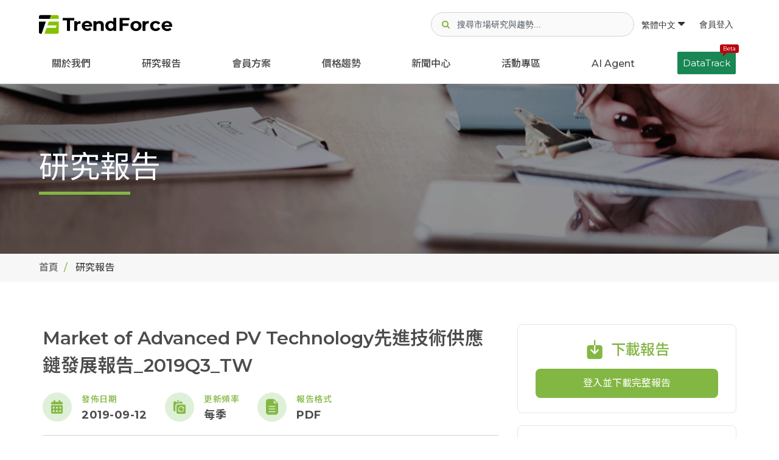

--- FILE ---
content_type: text/html; charset=utf-8
request_url: https://www.google.com/recaptcha/api2/anchor?ar=1&k=6LeXsBYmAAAAACtiRX4fJHLQYceYn-RyZWrUcURv&co=aHR0cHM6Ly93d3cudHJlbmRmb3JjZS5jb20udHc6NDQz&hl=en&v=PoyoqOPhxBO7pBk68S4YbpHZ&size=invisible&anchor-ms=20000&execute-ms=30000&cb=nxvxf7z2euau
body_size: 48901
content:
<!DOCTYPE HTML><html dir="ltr" lang="en"><head><meta http-equiv="Content-Type" content="text/html; charset=UTF-8">
<meta http-equiv="X-UA-Compatible" content="IE=edge">
<title>reCAPTCHA</title>
<style type="text/css">
/* cyrillic-ext */
@font-face {
  font-family: 'Roboto';
  font-style: normal;
  font-weight: 400;
  font-stretch: 100%;
  src: url(//fonts.gstatic.com/s/roboto/v48/KFO7CnqEu92Fr1ME7kSn66aGLdTylUAMa3GUBHMdazTgWw.woff2) format('woff2');
  unicode-range: U+0460-052F, U+1C80-1C8A, U+20B4, U+2DE0-2DFF, U+A640-A69F, U+FE2E-FE2F;
}
/* cyrillic */
@font-face {
  font-family: 'Roboto';
  font-style: normal;
  font-weight: 400;
  font-stretch: 100%;
  src: url(//fonts.gstatic.com/s/roboto/v48/KFO7CnqEu92Fr1ME7kSn66aGLdTylUAMa3iUBHMdazTgWw.woff2) format('woff2');
  unicode-range: U+0301, U+0400-045F, U+0490-0491, U+04B0-04B1, U+2116;
}
/* greek-ext */
@font-face {
  font-family: 'Roboto';
  font-style: normal;
  font-weight: 400;
  font-stretch: 100%;
  src: url(//fonts.gstatic.com/s/roboto/v48/KFO7CnqEu92Fr1ME7kSn66aGLdTylUAMa3CUBHMdazTgWw.woff2) format('woff2');
  unicode-range: U+1F00-1FFF;
}
/* greek */
@font-face {
  font-family: 'Roboto';
  font-style: normal;
  font-weight: 400;
  font-stretch: 100%;
  src: url(//fonts.gstatic.com/s/roboto/v48/KFO7CnqEu92Fr1ME7kSn66aGLdTylUAMa3-UBHMdazTgWw.woff2) format('woff2');
  unicode-range: U+0370-0377, U+037A-037F, U+0384-038A, U+038C, U+038E-03A1, U+03A3-03FF;
}
/* math */
@font-face {
  font-family: 'Roboto';
  font-style: normal;
  font-weight: 400;
  font-stretch: 100%;
  src: url(//fonts.gstatic.com/s/roboto/v48/KFO7CnqEu92Fr1ME7kSn66aGLdTylUAMawCUBHMdazTgWw.woff2) format('woff2');
  unicode-range: U+0302-0303, U+0305, U+0307-0308, U+0310, U+0312, U+0315, U+031A, U+0326-0327, U+032C, U+032F-0330, U+0332-0333, U+0338, U+033A, U+0346, U+034D, U+0391-03A1, U+03A3-03A9, U+03B1-03C9, U+03D1, U+03D5-03D6, U+03F0-03F1, U+03F4-03F5, U+2016-2017, U+2034-2038, U+203C, U+2040, U+2043, U+2047, U+2050, U+2057, U+205F, U+2070-2071, U+2074-208E, U+2090-209C, U+20D0-20DC, U+20E1, U+20E5-20EF, U+2100-2112, U+2114-2115, U+2117-2121, U+2123-214F, U+2190, U+2192, U+2194-21AE, U+21B0-21E5, U+21F1-21F2, U+21F4-2211, U+2213-2214, U+2216-22FF, U+2308-230B, U+2310, U+2319, U+231C-2321, U+2336-237A, U+237C, U+2395, U+239B-23B7, U+23D0, U+23DC-23E1, U+2474-2475, U+25AF, U+25B3, U+25B7, U+25BD, U+25C1, U+25CA, U+25CC, U+25FB, U+266D-266F, U+27C0-27FF, U+2900-2AFF, U+2B0E-2B11, U+2B30-2B4C, U+2BFE, U+3030, U+FF5B, U+FF5D, U+1D400-1D7FF, U+1EE00-1EEFF;
}
/* symbols */
@font-face {
  font-family: 'Roboto';
  font-style: normal;
  font-weight: 400;
  font-stretch: 100%;
  src: url(//fonts.gstatic.com/s/roboto/v48/KFO7CnqEu92Fr1ME7kSn66aGLdTylUAMaxKUBHMdazTgWw.woff2) format('woff2');
  unicode-range: U+0001-000C, U+000E-001F, U+007F-009F, U+20DD-20E0, U+20E2-20E4, U+2150-218F, U+2190, U+2192, U+2194-2199, U+21AF, U+21E6-21F0, U+21F3, U+2218-2219, U+2299, U+22C4-22C6, U+2300-243F, U+2440-244A, U+2460-24FF, U+25A0-27BF, U+2800-28FF, U+2921-2922, U+2981, U+29BF, U+29EB, U+2B00-2BFF, U+4DC0-4DFF, U+FFF9-FFFB, U+10140-1018E, U+10190-1019C, U+101A0, U+101D0-101FD, U+102E0-102FB, U+10E60-10E7E, U+1D2C0-1D2D3, U+1D2E0-1D37F, U+1F000-1F0FF, U+1F100-1F1AD, U+1F1E6-1F1FF, U+1F30D-1F30F, U+1F315, U+1F31C, U+1F31E, U+1F320-1F32C, U+1F336, U+1F378, U+1F37D, U+1F382, U+1F393-1F39F, U+1F3A7-1F3A8, U+1F3AC-1F3AF, U+1F3C2, U+1F3C4-1F3C6, U+1F3CA-1F3CE, U+1F3D4-1F3E0, U+1F3ED, U+1F3F1-1F3F3, U+1F3F5-1F3F7, U+1F408, U+1F415, U+1F41F, U+1F426, U+1F43F, U+1F441-1F442, U+1F444, U+1F446-1F449, U+1F44C-1F44E, U+1F453, U+1F46A, U+1F47D, U+1F4A3, U+1F4B0, U+1F4B3, U+1F4B9, U+1F4BB, U+1F4BF, U+1F4C8-1F4CB, U+1F4D6, U+1F4DA, U+1F4DF, U+1F4E3-1F4E6, U+1F4EA-1F4ED, U+1F4F7, U+1F4F9-1F4FB, U+1F4FD-1F4FE, U+1F503, U+1F507-1F50B, U+1F50D, U+1F512-1F513, U+1F53E-1F54A, U+1F54F-1F5FA, U+1F610, U+1F650-1F67F, U+1F687, U+1F68D, U+1F691, U+1F694, U+1F698, U+1F6AD, U+1F6B2, U+1F6B9-1F6BA, U+1F6BC, U+1F6C6-1F6CF, U+1F6D3-1F6D7, U+1F6E0-1F6EA, U+1F6F0-1F6F3, U+1F6F7-1F6FC, U+1F700-1F7FF, U+1F800-1F80B, U+1F810-1F847, U+1F850-1F859, U+1F860-1F887, U+1F890-1F8AD, U+1F8B0-1F8BB, U+1F8C0-1F8C1, U+1F900-1F90B, U+1F93B, U+1F946, U+1F984, U+1F996, U+1F9E9, U+1FA00-1FA6F, U+1FA70-1FA7C, U+1FA80-1FA89, U+1FA8F-1FAC6, U+1FACE-1FADC, U+1FADF-1FAE9, U+1FAF0-1FAF8, U+1FB00-1FBFF;
}
/* vietnamese */
@font-face {
  font-family: 'Roboto';
  font-style: normal;
  font-weight: 400;
  font-stretch: 100%;
  src: url(//fonts.gstatic.com/s/roboto/v48/KFO7CnqEu92Fr1ME7kSn66aGLdTylUAMa3OUBHMdazTgWw.woff2) format('woff2');
  unicode-range: U+0102-0103, U+0110-0111, U+0128-0129, U+0168-0169, U+01A0-01A1, U+01AF-01B0, U+0300-0301, U+0303-0304, U+0308-0309, U+0323, U+0329, U+1EA0-1EF9, U+20AB;
}
/* latin-ext */
@font-face {
  font-family: 'Roboto';
  font-style: normal;
  font-weight: 400;
  font-stretch: 100%;
  src: url(//fonts.gstatic.com/s/roboto/v48/KFO7CnqEu92Fr1ME7kSn66aGLdTylUAMa3KUBHMdazTgWw.woff2) format('woff2');
  unicode-range: U+0100-02BA, U+02BD-02C5, U+02C7-02CC, U+02CE-02D7, U+02DD-02FF, U+0304, U+0308, U+0329, U+1D00-1DBF, U+1E00-1E9F, U+1EF2-1EFF, U+2020, U+20A0-20AB, U+20AD-20C0, U+2113, U+2C60-2C7F, U+A720-A7FF;
}
/* latin */
@font-face {
  font-family: 'Roboto';
  font-style: normal;
  font-weight: 400;
  font-stretch: 100%;
  src: url(//fonts.gstatic.com/s/roboto/v48/KFO7CnqEu92Fr1ME7kSn66aGLdTylUAMa3yUBHMdazQ.woff2) format('woff2');
  unicode-range: U+0000-00FF, U+0131, U+0152-0153, U+02BB-02BC, U+02C6, U+02DA, U+02DC, U+0304, U+0308, U+0329, U+2000-206F, U+20AC, U+2122, U+2191, U+2193, U+2212, U+2215, U+FEFF, U+FFFD;
}
/* cyrillic-ext */
@font-face {
  font-family: 'Roboto';
  font-style: normal;
  font-weight: 500;
  font-stretch: 100%;
  src: url(//fonts.gstatic.com/s/roboto/v48/KFO7CnqEu92Fr1ME7kSn66aGLdTylUAMa3GUBHMdazTgWw.woff2) format('woff2');
  unicode-range: U+0460-052F, U+1C80-1C8A, U+20B4, U+2DE0-2DFF, U+A640-A69F, U+FE2E-FE2F;
}
/* cyrillic */
@font-face {
  font-family: 'Roboto';
  font-style: normal;
  font-weight: 500;
  font-stretch: 100%;
  src: url(//fonts.gstatic.com/s/roboto/v48/KFO7CnqEu92Fr1ME7kSn66aGLdTylUAMa3iUBHMdazTgWw.woff2) format('woff2');
  unicode-range: U+0301, U+0400-045F, U+0490-0491, U+04B0-04B1, U+2116;
}
/* greek-ext */
@font-face {
  font-family: 'Roboto';
  font-style: normal;
  font-weight: 500;
  font-stretch: 100%;
  src: url(//fonts.gstatic.com/s/roboto/v48/KFO7CnqEu92Fr1ME7kSn66aGLdTylUAMa3CUBHMdazTgWw.woff2) format('woff2');
  unicode-range: U+1F00-1FFF;
}
/* greek */
@font-face {
  font-family: 'Roboto';
  font-style: normal;
  font-weight: 500;
  font-stretch: 100%;
  src: url(//fonts.gstatic.com/s/roboto/v48/KFO7CnqEu92Fr1ME7kSn66aGLdTylUAMa3-UBHMdazTgWw.woff2) format('woff2');
  unicode-range: U+0370-0377, U+037A-037F, U+0384-038A, U+038C, U+038E-03A1, U+03A3-03FF;
}
/* math */
@font-face {
  font-family: 'Roboto';
  font-style: normal;
  font-weight: 500;
  font-stretch: 100%;
  src: url(//fonts.gstatic.com/s/roboto/v48/KFO7CnqEu92Fr1ME7kSn66aGLdTylUAMawCUBHMdazTgWw.woff2) format('woff2');
  unicode-range: U+0302-0303, U+0305, U+0307-0308, U+0310, U+0312, U+0315, U+031A, U+0326-0327, U+032C, U+032F-0330, U+0332-0333, U+0338, U+033A, U+0346, U+034D, U+0391-03A1, U+03A3-03A9, U+03B1-03C9, U+03D1, U+03D5-03D6, U+03F0-03F1, U+03F4-03F5, U+2016-2017, U+2034-2038, U+203C, U+2040, U+2043, U+2047, U+2050, U+2057, U+205F, U+2070-2071, U+2074-208E, U+2090-209C, U+20D0-20DC, U+20E1, U+20E5-20EF, U+2100-2112, U+2114-2115, U+2117-2121, U+2123-214F, U+2190, U+2192, U+2194-21AE, U+21B0-21E5, U+21F1-21F2, U+21F4-2211, U+2213-2214, U+2216-22FF, U+2308-230B, U+2310, U+2319, U+231C-2321, U+2336-237A, U+237C, U+2395, U+239B-23B7, U+23D0, U+23DC-23E1, U+2474-2475, U+25AF, U+25B3, U+25B7, U+25BD, U+25C1, U+25CA, U+25CC, U+25FB, U+266D-266F, U+27C0-27FF, U+2900-2AFF, U+2B0E-2B11, U+2B30-2B4C, U+2BFE, U+3030, U+FF5B, U+FF5D, U+1D400-1D7FF, U+1EE00-1EEFF;
}
/* symbols */
@font-face {
  font-family: 'Roboto';
  font-style: normal;
  font-weight: 500;
  font-stretch: 100%;
  src: url(//fonts.gstatic.com/s/roboto/v48/KFO7CnqEu92Fr1ME7kSn66aGLdTylUAMaxKUBHMdazTgWw.woff2) format('woff2');
  unicode-range: U+0001-000C, U+000E-001F, U+007F-009F, U+20DD-20E0, U+20E2-20E4, U+2150-218F, U+2190, U+2192, U+2194-2199, U+21AF, U+21E6-21F0, U+21F3, U+2218-2219, U+2299, U+22C4-22C6, U+2300-243F, U+2440-244A, U+2460-24FF, U+25A0-27BF, U+2800-28FF, U+2921-2922, U+2981, U+29BF, U+29EB, U+2B00-2BFF, U+4DC0-4DFF, U+FFF9-FFFB, U+10140-1018E, U+10190-1019C, U+101A0, U+101D0-101FD, U+102E0-102FB, U+10E60-10E7E, U+1D2C0-1D2D3, U+1D2E0-1D37F, U+1F000-1F0FF, U+1F100-1F1AD, U+1F1E6-1F1FF, U+1F30D-1F30F, U+1F315, U+1F31C, U+1F31E, U+1F320-1F32C, U+1F336, U+1F378, U+1F37D, U+1F382, U+1F393-1F39F, U+1F3A7-1F3A8, U+1F3AC-1F3AF, U+1F3C2, U+1F3C4-1F3C6, U+1F3CA-1F3CE, U+1F3D4-1F3E0, U+1F3ED, U+1F3F1-1F3F3, U+1F3F5-1F3F7, U+1F408, U+1F415, U+1F41F, U+1F426, U+1F43F, U+1F441-1F442, U+1F444, U+1F446-1F449, U+1F44C-1F44E, U+1F453, U+1F46A, U+1F47D, U+1F4A3, U+1F4B0, U+1F4B3, U+1F4B9, U+1F4BB, U+1F4BF, U+1F4C8-1F4CB, U+1F4D6, U+1F4DA, U+1F4DF, U+1F4E3-1F4E6, U+1F4EA-1F4ED, U+1F4F7, U+1F4F9-1F4FB, U+1F4FD-1F4FE, U+1F503, U+1F507-1F50B, U+1F50D, U+1F512-1F513, U+1F53E-1F54A, U+1F54F-1F5FA, U+1F610, U+1F650-1F67F, U+1F687, U+1F68D, U+1F691, U+1F694, U+1F698, U+1F6AD, U+1F6B2, U+1F6B9-1F6BA, U+1F6BC, U+1F6C6-1F6CF, U+1F6D3-1F6D7, U+1F6E0-1F6EA, U+1F6F0-1F6F3, U+1F6F7-1F6FC, U+1F700-1F7FF, U+1F800-1F80B, U+1F810-1F847, U+1F850-1F859, U+1F860-1F887, U+1F890-1F8AD, U+1F8B0-1F8BB, U+1F8C0-1F8C1, U+1F900-1F90B, U+1F93B, U+1F946, U+1F984, U+1F996, U+1F9E9, U+1FA00-1FA6F, U+1FA70-1FA7C, U+1FA80-1FA89, U+1FA8F-1FAC6, U+1FACE-1FADC, U+1FADF-1FAE9, U+1FAF0-1FAF8, U+1FB00-1FBFF;
}
/* vietnamese */
@font-face {
  font-family: 'Roboto';
  font-style: normal;
  font-weight: 500;
  font-stretch: 100%;
  src: url(//fonts.gstatic.com/s/roboto/v48/KFO7CnqEu92Fr1ME7kSn66aGLdTylUAMa3OUBHMdazTgWw.woff2) format('woff2');
  unicode-range: U+0102-0103, U+0110-0111, U+0128-0129, U+0168-0169, U+01A0-01A1, U+01AF-01B0, U+0300-0301, U+0303-0304, U+0308-0309, U+0323, U+0329, U+1EA0-1EF9, U+20AB;
}
/* latin-ext */
@font-face {
  font-family: 'Roboto';
  font-style: normal;
  font-weight: 500;
  font-stretch: 100%;
  src: url(//fonts.gstatic.com/s/roboto/v48/KFO7CnqEu92Fr1ME7kSn66aGLdTylUAMa3KUBHMdazTgWw.woff2) format('woff2');
  unicode-range: U+0100-02BA, U+02BD-02C5, U+02C7-02CC, U+02CE-02D7, U+02DD-02FF, U+0304, U+0308, U+0329, U+1D00-1DBF, U+1E00-1E9F, U+1EF2-1EFF, U+2020, U+20A0-20AB, U+20AD-20C0, U+2113, U+2C60-2C7F, U+A720-A7FF;
}
/* latin */
@font-face {
  font-family: 'Roboto';
  font-style: normal;
  font-weight: 500;
  font-stretch: 100%;
  src: url(//fonts.gstatic.com/s/roboto/v48/KFO7CnqEu92Fr1ME7kSn66aGLdTylUAMa3yUBHMdazQ.woff2) format('woff2');
  unicode-range: U+0000-00FF, U+0131, U+0152-0153, U+02BB-02BC, U+02C6, U+02DA, U+02DC, U+0304, U+0308, U+0329, U+2000-206F, U+20AC, U+2122, U+2191, U+2193, U+2212, U+2215, U+FEFF, U+FFFD;
}
/* cyrillic-ext */
@font-face {
  font-family: 'Roboto';
  font-style: normal;
  font-weight: 900;
  font-stretch: 100%;
  src: url(//fonts.gstatic.com/s/roboto/v48/KFO7CnqEu92Fr1ME7kSn66aGLdTylUAMa3GUBHMdazTgWw.woff2) format('woff2');
  unicode-range: U+0460-052F, U+1C80-1C8A, U+20B4, U+2DE0-2DFF, U+A640-A69F, U+FE2E-FE2F;
}
/* cyrillic */
@font-face {
  font-family: 'Roboto';
  font-style: normal;
  font-weight: 900;
  font-stretch: 100%;
  src: url(//fonts.gstatic.com/s/roboto/v48/KFO7CnqEu92Fr1ME7kSn66aGLdTylUAMa3iUBHMdazTgWw.woff2) format('woff2');
  unicode-range: U+0301, U+0400-045F, U+0490-0491, U+04B0-04B1, U+2116;
}
/* greek-ext */
@font-face {
  font-family: 'Roboto';
  font-style: normal;
  font-weight: 900;
  font-stretch: 100%;
  src: url(//fonts.gstatic.com/s/roboto/v48/KFO7CnqEu92Fr1ME7kSn66aGLdTylUAMa3CUBHMdazTgWw.woff2) format('woff2');
  unicode-range: U+1F00-1FFF;
}
/* greek */
@font-face {
  font-family: 'Roboto';
  font-style: normal;
  font-weight: 900;
  font-stretch: 100%;
  src: url(//fonts.gstatic.com/s/roboto/v48/KFO7CnqEu92Fr1ME7kSn66aGLdTylUAMa3-UBHMdazTgWw.woff2) format('woff2');
  unicode-range: U+0370-0377, U+037A-037F, U+0384-038A, U+038C, U+038E-03A1, U+03A3-03FF;
}
/* math */
@font-face {
  font-family: 'Roboto';
  font-style: normal;
  font-weight: 900;
  font-stretch: 100%;
  src: url(//fonts.gstatic.com/s/roboto/v48/KFO7CnqEu92Fr1ME7kSn66aGLdTylUAMawCUBHMdazTgWw.woff2) format('woff2');
  unicode-range: U+0302-0303, U+0305, U+0307-0308, U+0310, U+0312, U+0315, U+031A, U+0326-0327, U+032C, U+032F-0330, U+0332-0333, U+0338, U+033A, U+0346, U+034D, U+0391-03A1, U+03A3-03A9, U+03B1-03C9, U+03D1, U+03D5-03D6, U+03F0-03F1, U+03F4-03F5, U+2016-2017, U+2034-2038, U+203C, U+2040, U+2043, U+2047, U+2050, U+2057, U+205F, U+2070-2071, U+2074-208E, U+2090-209C, U+20D0-20DC, U+20E1, U+20E5-20EF, U+2100-2112, U+2114-2115, U+2117-2121, U+2123-214F, U+2190, U+2192, U+2194-21AE, U+21B0-21E5, U+21F1-21F2, U+21F4-2211, U+2213-2214, U+2216-22FF, U+2308-230B, U+2310, U+2319, U+231C-2321, U+2336-237A, U+237C, U+2395, U+239B-23B7, U+23D0, U+23DC-23E1, U+2474-2475, U+25AF, U+25B3, U+25B7, U+25BD, U+25C1, U+25CA, U+25CC, U+25FB, U+266D-266F, U+27C0-27FF, U+2900-2AFF, U+2B0E-2B11, U+2B30-2B4C, U+2BFE, U+3030, U+FF5B, U+FF5D, U+1D400-1D7FF, U+1EE00-1EEFF;
}
/* symbols */
@font-face {
  font-family: 'Roboto';
  font-style: normal;
  font-weight: 900;
  font-stretch: 100%;
  src: url(//fonts.gstatic.com/s/roboto/v48/KFO7CnqEu92Fr1ME7kSn66aGLdTylUAMaxKUBHMdazTgWw.woff2) format('woff2');
  unicode-range: U+0001-000C, U+000E-001F, U+007F-009F, U+20DD-20E0, U+20E2-20E4, U+2150-218F, U+2190, U+2192, U+2194-2199, U+21AF, U+21E6-21F0, U+21F3, U+2218-2219, U+2299, U+22C4-22C6, U+2300-243F, U+2440-244A, U+2460-24FF, U+25A0-27BF, U+2800-28FF, U+2921-2922, U+2981, U+29BF, U+29EB, U+2B00-2BFF, U+4DC0-4DFF, U+FFF9-FFFB, U+10140-1018E, U+10190-1019C, U+101A0, U+101D0-101FD, U+102E0-102FB, U+10E60-10E7E, U+1D2C0-1D2D3, U+1D2E0-1D37F, U+1F000-1F0FF, U+1F100-1F1AD, U+1F1E6-1F1FF, U+1F30D-1F30F, U+1F315, U+1F31C, U+1F31E, U+1F320-1F32C, U+1F336, U+1F378, U+1F37D, U+1F382, U+1F393-1F39F, U+1F3A7-1F3A8, U+1F3AC-1F3AF, U+1F3C2, U+1F3C4-1F3C6, U+1F3CA-1F3CE, U+1F3D4-1F3E0, U+1F3ED, U+1F3F1-1F3F3, U+1F3F5-1F3F7, U+1F408, U+1F415, U+1F41F, U+1F426, U+1F43F, U+1F441-1F442, U+1F444, U+1F446-1F449, U+1F44C-1F44E, U+1F453, U+1F46A, U+1F47D, U+1F4A3, U+1F4B0, U+1F4B3, U+1F4B9, U+1F4BB, U+1F4BF, U+1F4C8-1F4CB, U+1F4D6, U+1F4DA, U+1F4DF, U+1F4E3-1F4E6, U+1F4EA-1F4ED, U+1F4F7, U+1F4F9-1F4FB, U+1F4FD-1F4FE, U+1F503, U+1F507-1F50B, U+1F50D, U+1F512-1F513, U+1F53E-1F54A, U+1F54F-1F5FA, U+1F610, U+1F650-1F67F, U+1F687, U+1F68D, U+1F691, U+1F694, U+1F698, U+1F6AD, U+1F6B2, U+1F6B9-1F6BA, U+1F6BC, U+1F6C6-1F6CF, U+1F6D3-1F6D7, U+1F6E0-1F6EA, U+1F6F0-1F6F3, U+1F6F7-1F6FC, U+1F700-1F7FF, U+1F800-1F80B, U+1F810-1F847, U+1F850-1F859, U+1F860-1F887, U+1F890-1F8AD, U+1F8B0-1F8BB, U+1F8C0-1F8C1, U+1F900-1F90B, U+1F93B, U+1F946, U+1F984, U+1F996, U+1F9E9, U+1FA00-1FA6F, U+1FA70-1FA7C, U+1FA80-1FA89, U+1FA8F-1FAC6, U+1FACE-1FADC, U+1FADF-1FAE9, U+1FAF0-1FAF8, U+1FB00-1FBFF;
}
/* vietnamese */
@font-face {
  font-family: 'Roboto';
  font-style: normal;
  font-weight: 900;
  font-stretch: 100%;
  src: url(//fonts.gstatic.com/s/roboto/v48/KFO7CnqEu92Fr1ME7kSn66aGLdTylUAMa3OUBHMdazTgWw.woff2) format('woff2');
  unicode-range: U+0102-0103, U+0110-0111, U+0128-0129, U+0168-0169, U+01A0-01A1, U+01AF-01B0, U+0300-0301, U+0303-0304, U+0308-0309, U+0323, U+0329, U+1EA0-1EF9, U+20AB;
}
/* latin-ext */
@font-face {
  font-family: 'Roboto';
  font-style: normal;
  font-weight: 900;
  font-stretch: 100%;
  src: url(//fonts.gstatic.com/s/roboto/v48/KFO7CnqEu92Fr1ME7kSn66aGLdTylUAMa3KUBHMdazTgWw.woff2) format('woff2');
  unicode-range: U+0100-02BA, U+02BD-02C5, U+02C7-02CC, U+02CE-02D7, U+02DD-02FF, U+0304, U+0308, U+0329, U+1D00-1DBF, U+1E00-1E9F, U+1EF2-1EFF, U+2020, U+20A0-20AB, U+20AD-20C0, U+2113, U+2C60-2C7F, U+A720-A7FF;
}
/* latin */
@font-face {
  font-family: 'Roboto';
  font-style: normal;
  font-weight: 900;
  font-stretch: 100%;
  src: url(//fonts.gstatic.com/s/roboto/v48/KFO7CnqEu92Fr1ME7kSn66aGLdTylUAMa3yUBHMdazQ.woff2) format('woff2');
  unicode-range: U+0000-00FF, U+0131, U+0152-0153, U+02BB-02BC, U+02C6, U+02DA, U+02DC, U+0304, U+0308, U+0329, U+2000-206F, U+20AC, U+2122, U+2191, U+2193, U+2212, U+2215, U+FEFF, U+FFFD;
}

</style>
<link rel="stylesheet" type="text/css" href="https://www.gstatic.com/recaptcha/releases/PoyoqOPhxBO7pBk68S4YbpHZ/styles__ltr.css">
<script nonce="581FmwN5PWjD3ruGULoEzw" type="text/javascript">window['__recaptcha_api'] = 'https://www.google.com/recaptcha/api2/';</script>
<script type="text/javascript" src="https://www.gstatic.com/recaptcha/releases/PoyoqOPhxBO7pBk68S4YbpHZ/recaptcha__en.js" nonce="581FmwN5PWjD3ruGULoEzw">
      
    </script></head>
<body><div id="rc-anchor-alert" class="rc-anchor-alert"></div>
<input type="hidden" id="recaptcha-token" value="[base64]">
<script type="text/javascript" nonce="581FmwN5PWjD3ruGULoEzw">
      recaptcha.anchor.Main.init("[\x22ainput\x22,[\x22bgdata\x22,\x22\x22,\[base64]/[base64]/[base64]/[base64]/[base64]/[base64]/KGcoTywyNTMsTy5PKSxVRyhPLEMpKTpnKE8sMjUzLEMpLE8pKSxsKSksTykpfSxieT1mdW5jdGlvbihDLE8sdSxsKXtmb3IobD0odT1SKEMpLDApO08+MDtPLS0pbD1sPDw4fFooQyk7ZyhDLHUsbCl9LFVHPWZ1bmN0aW9uKEMsTyl7Qy5pLmxlbmd0aD4xMDQ/[base64]/[base64]/[base64]/[base64]/[base64]/[base64]/[base64]\\u003d\x22,\[base64]\\u003d\\u003d\x22,\x22w57Du8K2I8KFw5xcw4U/HcKtwqQ9wrPDtxRRDAZlwpY5w4fDtsKxwofCrWNGwrtpw4rDhnHDvsOJwqMOUsOBLTjClmE4SG/DrsOzIMKxw4FaTHbChT8uSMOLw7rCiMKbw7vCocKjwr3CoMO5EgzCssK1ScKiwqbCqghfAcO9w4TCg8KrwpzCrFvCh8OREjZeQcOsC8KqczBycMOeNB/Cg8KYJhQTw4ARYkVFwoHCmcOGw4vDhsOcTzxRwqIFwrk9w4TDkw0VwoAOwrXCjsOLSsKRw6jClFbCk8KBIRMzasKXw5/CvHoGaR7DmmHDvR1mwonDlMKUZAzDsjwKEsO6wofDolHDk8O4wrNdwq91KFogHkROw5rCjsKzwqxPOVjDvxHDrsOUw7LDnx3DjMOoLQXDn8KpNcKPccKpwqzCgCDCocKZw7/CmxjDi8O1w5fDqMOXw5JNw6snR8OZVCXCjcKxwoDCgVjCrsOZw6vDnB0CMMOQw7LDjQfCpkTClMK8AUnDuRTCrsOtXn3Cp3AuUcKjwqDDmwQNWBPCo8KCw7oIXmQiwprDmxLDtlx/MUt2w4HCkwcjTkR5LwTChU5Dw4zDm0LCgTzDu8KEwpjDjk4GwrJAZMOhw5DDs8KJwo3DhEstw6dAw5/DjMKMAWA/worDrsO6wonCsxzCgsOqCwpwwoJHUQE1w5fDnB8Uw5pGw5w3YMKlfVApwqhaDcOgw6oHD8KAwoDDtcO/[base64]/[base64]/w5h5AMO3VMOZQcKDwpNbDjRgdcKOfMO+wrXClFRiOHjDncODJBRJWcKxccO7JBdZGsKUwrpfw41iDkfCslEJwrrDsTROchJHw7fDmsKFwqkUBFjDtMOkwqcGehVZw4ciw5V/KcKBdyLCk8O9wpvCmyMLFsOCwo8cwpATQMKrP8OSwo1cDm4UHMKiwpDCuyrCnAIdwrdKw57ChMKzwq9LbXLCk1Raw40CwprDncKDOW0ZwovCtVUHCCUCw7HDkcKCMMOnw6DDj8Oswp/DlcKlwogDwpVdA19bV8Odwr3DiQwFw7fDnMK9VcKxw7zDqcKlwqDDjsKrwpjDh8KlwpnCvyDDiDLCu8K3wrlVUcOcwr0bFlbDnTQzOkLDmMKfecKaZsOiw5DDrGpnVsK/CFjCicKMYMORwodSwqlAwoZCOMKiwqh1UsOCTSlSw6Jlw43DiwnDs18cBFHCqk/Drxhcw64/wonCqncXw73Cm8O7wo4LMXLDmDbDs8OwJVPDhcOywroCEcKewpXChAcLw4Ukwo/DnMOgw7g4w6Rzc0nCnj4Lw4x+wq7DlsKEKW7CrVU3E2vCgMOrwr8Cw7fCrDbDhcOZw5nCrMKeOXwawoZ5w5Q9McOuZ8KAw4/[base64]/[base64]/Cg8OtwpvDnsO/w6oCR2hZcGLCiMKeHE1mwqMVw4QUwrHCtD3ChMOfDlPCoSjCg3vCrUJMQBDDuwh6XTc3wrsrw5YtQxXDjcOSw5TDi8OuPTF8w6JNEsKWw7YrwolQAsKow7DClDIRw6d1woLDlwRNw4pfwp3DoRTDkW3CjcO/w43CtsKuH8OswofDnVYkwp8Dwq9Mwrt2SsOKw7dfDWNSByvDnk/Cj8O3w4TChgLDvMKZMDrDlMKUw7rCsMOlw7fCksK+wqQQwqwawpJJSQN+w7QdwqEjw7zDkD7CqFBsLwdgwrLDrh9Lw6/DrsO5w5rDkxMcHsKdw7Miw4bCjsOVNsO7GgbCtTrCklPCmBQBw6duworDnztGTMOJecKJZcKzw5x5AW5xCRXDlMOVY29ywpjClnjDpTvClcOWHMOIwq0Fw5kawpMIwoPCgA3CoFpHeUNvGUHDg0vDpVvDjWRZF8O/woBJw4vDrl3Cs8KvwrPDjcKkQkvCssKjwpwnwrbCl8O5wrAMKMKQf8KrwrvCmcOxw4lrwpE0e8OpwqfCsMKBXsKXw45uFsKiwpsvXxLDr2/Dr8OVdMKqW8OMwpLDvCYrZMOxacOLwqtLw7R1w4EUw7gzBcOvR0bCunJKw4QaPHtRBFjCgcKTwpkVScOOw6DDuMOww5laRmVYNcOlwrN7w55CfzUHRXPCmsKHGW3DrcOqw5xZPhbDkcKpwo/CmXHDnyvDosKqb03DpCIGFEXCscKnwp/[base64]/wprDnhbCuUlOwopDVnTCisKyaMO3fMKiwo7DgsK2w53CmgvDhDpLw5jDisKNw7hGZsKqaEvCp8OiDl3DtSpgw41Xwr0wNg7Cv3Fiw4/CmMKPwok/w5ElwonCr2grZcOPwoQEwqdhwrUyVAzCkGDDniZZwr3CqMO1w6fCnFMnwrNIbSnDpRbDhcKKW8Ovwr/DsG/Cn8OUw4lwwro/wokyB0jClgg0OMOYw4YnVBPCpcKjw5Rywq5/EsKnKcKQExpRwrNJw4NTw4YrwohAw5MVwqnDqMOIOcO4QcO+wqJLSsKFd8Kbwq07wovChMOWw77DgWzDqsKvQVcHWMKYwrrDtMO0bsOawpLCgT8rwr0Iw4tHw5vDoEfCnsKVWMOmWcOjUcKHWsKYDcOkw7zDsVbDusODwp/Co1XCiRTCljXCiVbCpMO0w5UvScK/MsOAO8KRw4pSw5lvwqMNw4hnw5A7wpQXKSBZVMOCw75Nw4bCnVIpRzBew43CgGp+wrcdw6NNwp7Cv8KRwqnCmTJBwpcKLMKsYcKkQ8KyPcKpd2PDki4DKV1JwprCv8K0f8O6FlTDkcKifMKlw7cxwoTDsFLCq8K/[base64]/GsOEN8KOXMK0w6kpWxjCo8O3w7HCtXtbD2jCocOeVcO8wqdXFMK7w57DrsKWwrzCn8KQwrrCkzjCpsK+FcK6D8O+R8OZwplrSMOUwpxZw6tCw7tIClHCgMOIYMKEIRPDusKgw5PCt3MLwo4PLlUCwpLDlxLCocKZwpM+woR/GFXCl8Oyb8OSSC1uF8Oyw5/DlEfDvlHCrcKgR8K2w4FHw4TCpSoQw7IGwqbDnMK/YXkUw4ZSasKIJMOHGwhKw4jDgsOSfXFuw5rCmxMYw7pJS8KOwqoUw7Rrwr8qe8KQw5czwr8ddRA/bMOhwpw6wqjCmHcNc3fDih57wrTDnsOtw44UwoPCqBlPfcOpRMK/XlIOwoYAw5PDl8OEIMO1wpQ9w7UqU8Kzw5UraTRAY8KhFcOIwrPDssODMMKEH0/DtiwjLiMPe0Rcwp3ClMOQCcKhEMOyw6DDiTjDnnDClDNiwot1w6TDg2oCGTVfSMOmdgJ8w5rCoHbCncKPw714wr3CgcKbw4/CvsOWw5cOwp3CjH5Sw53Cp8O/w7DDo8OWw6fDqmUQwoQrwpfDr8OPw4rCih3CnsOhwqgZGBhAAHrDrixWJy/CqzvDlQQYbcKUwpfCoWrCh0QZDsK2w7oQFcKbGhTCqcKHwqRzDcOsJADDscO8wqbDhsOJwrHCkQzCpkAWUT8iw5TDqcO4NsKBcEJ3dcO7w6Zcw7nCqMOdwoDDm8K+wqHDqsKsElXCq0MBwpFgw4TDhMKKQl/[base64]/EyEsOjPDkMOTw7cUw5bDu1PDkVzChD7CmsOyXWM5GH4IGH4IR8K3w412cBcrTMK/d8OaO8Kdw44XWF4hTRljwr/Cp8OoWF8eJDDDqsKcw4g/[base64]/[base64]/Dl8Kiwogqw4J9NknDosKVw4HDr1bCtMK0ecO3FAFawoLCigVBRyQ5w5BRw5jChMKJwqXCp8K7w67DtUTCp8O2w6EGwp9Tw7VGHcKCw5fCj3rCqDfCjhVpA8KdF8O3Imozw5M0T8OGwo50wodrXsKjw6g6w4lZdsOgw48/IsO/CsOsw4gJwqocE8OVwplCQxJrb1Vbw44hCT/[base64]/DnTNtHnzCqcK/[base64]/DjAFcfsOmw6tXwrNQeCzCimzChcOHw5jCrMKLw6rDn0xtw5/[base64]/DsKfRk1mw6fCgsKrw5NiwoXDjlHCjcOkw4XCulTClw3DtVw2wqHCtkh1w6nCjhLDgEp6wqrDvm/DkcOeW3vCg8OBw7JoWMK2JWsqHMKQw7Vow5LDicKQw7DCjBAyfsO0w4vDoMKQwqN4wqIZWsK3QEDDrm7DjsKrwp7ChcKcwqZ2wqPCpF/DoDzDjMKCw5l/Y3duZXjCpXDCgl7CvMKpwpjDs8O2AcOudsOmwpkQCsKawo1Aw4BCwqJZwqROecO7w6bCpjnCnsKhQVcFOcK5wqjDvCF5w4FpV8KjIsOsYxzCuX5RLkPDqTxfw61HJsOrJcKcw4TDinDCnxjDucKldsOQwq3Cun3Dtm/CrkrDuQloJsOYwoPDkjMPwp0QwrjCnlZfBlUJNwInwqTDgCPDo8O3aBXCn8OmZB04wpIzwrJswqNwwrXDsHhLw6DDojHCnMO+AmfCjSc3w7LCgmsSKWLDvyImaMKXNVTCpCJ2w6rDn8O3wr0FYAXCtH83LMKDFsOxwo3ChjfCqEHDpsOlWsKWwpPCiMOkw6RfNg/DrMKHYcK+w6sBOcONw45hwpzCrsKoAcK8w5Mkw5o9XMO4dW/CrMOxwqpow5LCp8KXw7DDmcO7TFXDjsKQJh7Cl0jDrWbCk8Khw40AT8ODeT9JBCNGA1w1w47CvjM1w5rDunzDocO/woAcw7fClHEMB13Dp0EgP3TDrgoZw6wxBjXDoMOzwrbCiDJUwrc7w7/Dl8Ocw53CqWXDs8OpwqoYwqTChMOjZMKZMR0Tw6MyG8K8cMK4QDkeXcK7wp/DtAzDiFBYw7ROMMOBw4/[base64]/CpcKfcMOWw6tfZMKqw7hlOcODw71mGx/CvHnCiQ7ClsODVcOaw7LDswNkw689w4gvw5Vgw4hHw4dYwoEYwpfCqTXCpAPCsRnCrlRkwpVXA8KewrZzJhRoMwgIw6lNwqZCwq/CvG56PcOnV8OwesKAw6nDhFZECsOcwrvCvMKUw6bCvsKfw73Du3d0wo0fM1XCjMOOw7QaEMK4XjZOwo4hQ8OAwr3CsDovwp3Cq0PDtMO6w6tKMzPDlsOiwoIQHGrDnMKRJ8KXEsOjw5xXw7IfdEnDvcO6IMOtG8OFM3zDpW42w4DCrcO/H1zCi1nCjS5ew7bCmS0sN8OgOcO2wo7Cslkgwr3CmVjCr0jDumbDn3jClBrDp8KJwrclV8OMfFPCshzDpsO9U8OxS3nDsHrCgCbDuirCgsOJHw9Twrxww7fDqcKHw6vDsGLCuMOww47CoMO8XwvCmzfDvcODLMKlNcOmVsKvWMKvw6/DscO5w71CYUvCkxrCu8OPYsOUwqbClsO+MHYCb8Oqw59GU1JZw59bI03CtsObCcOMwoxPasO8wr87w5zCj8Kfw6XDhsKOwpzCm8KSF0rDvjp8wqPDhCLDqkjCmsKtWsO+w6R6fcO0w6F9LcKdw7R0IXVVw5AUwqbCl8KSwrbCqMOXYE80esO+w7/DoUrCk8KFXcKlwo3CsMOgw6PClmvDncKkwqxvG8O7PlI2OcK8DFjDrV4jWMOuGsK/w7RLGMOiwqHCqAIrLH8qw4knwr3DpcOVwp3Ch8O8USVqSMKUwroDwr7Ckh1HcsKHwrzCm8KkET1wDsOkwoN+wrDCnsK1AUXCqBPCjMKCwrQow6nDj8KabcKQPh7Dq8OqOWXCrMO2w63CkMKmwrIew7vCn8K1SsK1aMKsYWbCncOXesKowo8feBkdw4/[base64]/[base64]/RHTDp8ORw4/DgmjDtWxcwrNZE3kQYG43wqUXw5TCg0VoQMOkw4RVLMKZw4nCjsKow6fDuzoTwr8Ew4xTw4FgFmfDu3A9MsKPwo3DhxfDgxBgCk/CvcOSPMO7w6/DpF7ClXFKw6ITwqrCryvCsiHCg8OBHMOcwrIoBmbCisO0U8KlNcKQQ8O+A8OsN8KTw5vCqX9Yw5xQcmkYwpRdwrolN1cOAcKLIcOOw6nDnsK+DmfCrh5lVRLDqy7Cn3rCocKgYsK7W2XChgZfQcKLwo7Dm8K5w4IqcnlVwpUGPXTDmlhlwrVxw4tSwp7Ct0PDqsOZwo/[base64]/CssOpTljDpxTCk8KyUS9PcQZeecKBw6Iiwop7HRTDuGlyw6nCgyRJwo3Doj3DtsKJVwJbwqI+cnYew6x2ccKvK8KWw4lQIMOyHhzCnVh6GD/Dp8KXLcKUSQkISinDmcOpGX7Ct3LCs3PDk0wDwqDCvsONfsOZwo3DhsOBwrjDjUwzw5nCtw3Dky/[base64]/Ciy3DrsK7KHUAwqU/w6k5wqo0w4t5FMKBZcKhScOfwqFkw7YKwrbDtkN6wosxw5nCrSXCpBoOUQhgw44qEsK1wr/[base64]/CoFwqDMKYI8KTw4jCiMOqaR7DksK0T3rDn8KNFcOIDQA+OcOKwpbDncKCwrrCrFTDrMOKH8Krw47DssKqccKeQMKbw5pREk0Dw47Cm2/CvsOLWRfDmFTCs0Mww47DsxVlJMKDwo/CtVrDviB1w7FMwrXCgXDDpBrDoVnCscKJKsObwpJXdMOBZF7DgMKAwpjDq2o1YcO+wq7Dqi/CoFloZMKRfELCncKRUA7DsG/CmcK8TMK5wqZGDjjCujnCpWlGw4vDjWjDkcOuwrQWIDN0dyNHLwY0M8Oiw5MKfmrDgcOEw5XDjsKRw43DumDDvsKvwrfDrsOSw50yZFHDk3Idw63Dt8OpE8O+w5DCvT/[base64]/Chkh3w70pBFQIwqR1Zk3ChCbCmMOoRFtaLMOsNcOGwo8SwrvCucKIUGthw47CrFZxwqQTGcKGbwICNRB/QsOzw4PDtcO3w5nDicOaw5kCw4Z9RALDmMKOa0/DjRRqwpdeWcKfwp3CqsKDw57DrsOyw6siwowjw6TDh8KCL8K9wpjDsA9nQnPDhMOuw7d0w5sWwocewpfClCQWTDRHH0gSecKhBMOCV8O6wo3DtcK4NMOHw45EwqNBw58OLD3CmBoxayXCs0/Cq8KJw7rDhXUNBsKiwrvCuMKTXMOMw7jCp0p/w5/CtmsLw6RXJ8KfJ2/[base64]/ChwUjf2EMwpNUEDrDmFvCpHR+flpEOsKUSMO4wqzCvEhlKBXCu8KSw6DDphfDocOdw6TCpgZJwpd0J8KVEht4VMOqSMOgw4nCnwfCm2gHKjbCn8KyCTgEeQc/w5fDrMOsTcOsw54XwpxWBFskI8K8ecOzwrDDvsKAbsOWw7Uzw7PDsnPDlsKpw43DogdIw6JAw5jDu8OtNUclIsOofMKLSsOZwqxYw7AOJSPDklkDVcKnwqMIwoHDjwnCvQjDkTzCkMOJwoXCssOhZzkbWsOhw4vCt8OOw7/CpMK7LkPCnWnDpcKsJMKhwpsiwo/DhsKYw50Cw5BLJG8rw53Dj8OgCcOqwp5ewqLDuyTCkk7ClcK7w6fDmcKPJsKEwrQOwp7CjcOSwrZxwoHDiiDDjxbDjEhLwojColPDrzNkbcOwWcO3w74Ow6PCg8OqZsKEJGdtXMOjw6zDmMOLw7DDicOCw5vDnsKoZsKfDxPDk33DpcO+w6/[base64]/DqMKDA8KdP8O+WsKFwr/CrGHDlsO0w5Jvw4Q0wpzCvjzCqBw3F8Omw6rCv8KKwrsaQsOkwoHCt8OEag7Dvx3CqDvDmwxSbmPDpsKYwr9ZBj3DihF4bG0BwoN3wqjCthd3XsK6w4lSQcKRQBAWw7seSsKWw4YBwrcIIWRZEMOLwrFaZmrDgsK/B8KUw6kzHsOgwosIdmTDpnXCqjTDiSDDpm9Gw4wvSsOXwplkw7QqbWDCoMOVD8Kxw5XDkEbCjl9/w7/CtFPDvkvChsOew6jCqmkhfnPDlMOgwpt8w5FaP8KYF2jCucKbwqbDjAMVDFXDusO/w4hfOXDCiMOUwoxzw7fDgMOQU3ZZZcKmw59fwq3DiMK+CMKFw6LCmsKxw6FcQW90w4HCiijCmcKwwpTCjcKdbsOOwofCuBFkw77CrCUHwoXCtyk3wqsYw57DqEU8w6wgw4/CgsKecDvDqB3Dni/CkF44wqfDuRTDhUXDgxrCoMKjw4bDvl43S8KYwojDrlFgwpDDqiPDvy3DmcK+ScKvQVPDkcO9w4XDiD3DkB09wo9PwonDnMK1MMKtd8O7UsKYwplww7FtwoMbwo4ewpLDkXPDucKKwq7CrMKBw6DDg8O8w7VmOW/DjGppw5YuGsOZwr9rW8KmUR9bw6Q3woxlwrbDoUbDgw7DoWjDum0cBwFuPcK7fQ/ChMOdwo9UFcO4DsOkw6HClHjCu8OYRMOyw5oIwrk8BlYtw45Qw7cYHcKqbMOCdllFwoPDvcOQwqvCpcOKDcKqw6TDkMO/X8KaAlTCoDrDvxTCg1PDs8Oiw7vDi8O/w5bCtQBeJCIFWcKkw4rChCZVwrNiTiXDnWrDksOSwqzCphzDuEbCncKXw6TDgMKnw73DlykGTcO8VMKcRTfDsV7DkUrDsMOqfmnCvT1Bwo1Tw77CnsKhVXZdwqYew7jCm2LDpEbDuwnDg8O2XAbCiGQzOk4iw6lnw77ChcOCVit1w4IQUlB/RFAsHyHCv8KZwr/DrUjCs0pWOyxGwrPDjU7DsAfCmsKEB0DDkcKEbQTDvsKFNi8dOTV2JC5jI0PDgjNMwpJ3wpUKNMOcWsOCwpLDnzwRKsOwXjjCusK8wr3DhcOFw5PDgMKqw5vDqSPDm8KfGsKlw7ZUw6nCiUHDvH/Dgw0Lw5V0FcOiFXTDhcKMw5tKQcK9QkHCsFI4w5LDg8O7YMKxwqpVAsOXwppcccOAw60nDMKJJ8K4ayh1wpXDsSHDocOtGMKtwqzCkcKkwoVrw4vCrkjCnsOiw6DDiVnDgMKEwoZFw7/DuDt3w6J8AFnCucK2wo7CpAs8VsOlTMKPEhp2C0fDksOfw4zDncK1w7Z3wrzDh8OybAgpwq7ClWDCgMKMwpIMDcK8wqfDs8KaJybDksKYR1zChiYrwoXDuyMaw61lwrgVw5gJw6TDgMO3GcKfwq10QB4xUsO/w5FpwowQe2cdHxTDl1HCqHdHw7LDgThyRFYXw6lswojDnsOfLcKrw7PCtcKDBsO4LMOrwpEAw5LCmU1Bw5x6wrV0MsOyw4/CmcOFT3DCi8O1wqoOEcOCwr7Cr8K/B8OCwpdnZxzDoEYqw7nChD3DmcOaFcOFGzJSw43CvXoawoNjeMKuC2nCssO4wqAlwpXDs8OHCcObw50JFMKpB8Ouw6Uzw5BEw6vCgcO9wqI9w4TCssKYwonDrcKNAcKrw4QcUxVuE8K6DFvDv3rCnxTDgcK9XX4ZwqE5w5ciw6/ChwQRw7DDvsKEwos+PsONwpfDsBQNwql8bmnClX0nw7p3CwF6WSXDhwtWORRXw7Fhw5Nlw4fCu8Ozw4vDsEfDqhd9wrLCtloSCxfCo8OcKgA9w7knHgjCjMKkwoDDnG3DhcKGwr9/w77DrMO1E8KQw6E1w4zDrsOBG8KeJ8K6w6jDtzDCtcOMQcKJw5N1w68cbcOZw5wEwrEfw67DgC7DhWzDrlpzZMKlEMK9KcKMwqwRakMzCsKAQxHCsSNABMKAwrpgGy03wrTDjDPDtcKRHsOTwofDtm3DvMONw7fDiHkPw4bCh1HDqsO/wq1DTMKKB8KOw6/Csn9LCcKEwrwKDsOAwpsXwqhKHGVAwovCt8OpwpoXUMOgw5bCkTNiS8O3w5sVFsK3wpl3X8OiwpXCqFbCh8OWbsOSJxvDl2MQwrbCjGfDqSACw55+bB8xKgl+w4sVZjl3wrPDoTduYsOee8KCVjFrOEHDm8KSwokQwofDozlDwrnCghhmNsKWRsKmSE/CuHbDpMKGHMKAwr/[base64]/Dsz97fsK0PcKawoDChGo2CSYnFsO0V8K5A8KJwoVsw7HCtMKkBxnCtMKqwq1OwpQdw5TCi0MXw6gsegUyw7zCh0AnfEYFw7vDvlkZeE/DgMO7TBDDn8O6wpRLw4pIcMKmUBZvW8OiPnJ8w6l6wposw4XDi8OuwqwcNCZ7wrB/NMOqwpzCnGVCcRtVw4kKCHPCrcKiwoVZwokewozDvsKQw4g/wo9awqfDlMKCw5nCmnTDpMKBTC1DOHFXwot2wppgfcOnw4TDgAYgZx7ChcKDw7xLw682UsK/[base64]/w65bQzHCv8Opw7jDhX3DpsO0wrHDqzfCgMKRVMKgYGAUBlrDnT7Cl8KbecKrIsKZRm1OSDpMw78awqrCu8KHbMOxAcK9w7YgYiJxw5ZTLD7DqDpZdVHCozjCicKHwqrDqsO/[base64]/fsOzwoXCgsKnw7rChnnDvCvDpMKBw4nDpwhuQMKtfcO7b1FxZMOewqQhwoQaEXHDs8OsFR4LIcOlwqXCpTY8w5JjJmweGEDCqEfCv8KFw4bDpcOENgfDqsKMw6LDm8K4HCVea2XCscOJYnfCixYXwqp3w7BDMX/DvcOMw6oAGWFBDcKjw4JpV8Kzw4lnPHknIizDnWoHW8Ouw7Viwo/CryfCm8Odwp98U8KmeEtoI1YqwrbDjMOLVMKSwp/[base64]/w7vDoMKfwoPCisKgw69gw7BBNsOJVMK0w4Z9w6LCkSMKIWkGdsOyJRMrQcKvKX3CtwZfCwkkwo/Dh8ODw6XCscK5ccOZcsKefUhCw5Fdwo3CiVRiesK7UkPDqCzChcKwH0vCq8KsDMKVckVpKcOvL8O7OH/DlAU9wq8/wqoOWMOEw6fCm8Kdw4bChcONw5AhwpNIw5nCn0rCk8ODwr7Crh3CpsOIwq0WJsKyEzrCp8OpIsKJa8Kyw7fCtRrCqsKcSsOJWEIxwrPCqsKmw4ACGcOBw7LCkyvDvMKLFsKGw5xQw5PCpMOfwqLCnQwfw4ogw7XDj8OUPMKAw5DCisKMbMOnFCJ/w4JHwrJVwpHDliDCicOScDAaw4LDhcK8WwYyw43CrMOLw4A9wrvDpcO5w4HCmVlBdlrCtjgPwqvDpsO4GhbCl8OgRcK/[base64]/w6DDlsKaw4XCpC4lHcOvPirDngoaw57CuMOACMOhwojDpgLDrcK/wq88McK0wq/DtcOrfQ4qR8Kyw7rClH8OQEJKw5DCkcKbw69SIhbCk8KswrrCusKuwo/DmQJZw487w7vDtyLCr8O9fiwWPSs3wrh3c8K3wohEOmHCsMKhwpfDtg0VNcKEe8Kkw6Mdw45RK8KpDWjDgCY9RcOuw60DwogRaSBEw5kPMg/CkirChMKFw7F2T8KXeGbDjcOUw6HChR/CucOQw5DCisOxZcObfkLDscOlwqXCpx0LOm3Dt0LCmw3Dh8KwXmNbZ8KNIsO3Pl8cIgx3w7xdflLCoDFSFFhABcOXUQvCn8OawoPDpgYFAsO9GTzCizbDtcKdBlB9wrBoOX/CkmAJw5TCj0vDjcKpBhbCtsOIwpkPDsOXXsOeT23CkjU/wq7Dmz/CgcOmw7bDqMKIYVglwrhyw7NxBcOAEMK4wqXCuWQHw5PDoStXw7jDvUXCqn8Lwo9DT8OMTsKWwowuKFPDtDwYP8OBL2zCjMK/w6dvwrVIw5AOworCkcKXw6DCuXXDgHJnLMOHQjxia1XCuUIOwr3CmyTChsOiOhcFw70/P0F8w5PCrsOkPFbCvUwyW8OBNMKdKsKARsOmw5VYwqDCsQExHXLCmlDDpWHCvX11CsK5w5NKUsOiMn5XwprCvMO/ZEAPbMKEIMKlwq/DtX3CljoHDFFFwoHCo2vDs0DDk1BMWEZwwrvCqlTDjsObw4kkwop9XXEqw7AgTWBzNMOUw7MSw6Mkw4cHwq/Do8KTw67DihbCoCDDv8KqcUFxHCLCvsORwofCmkzDpwt8djDDqcOZbMOew4k7asKuw7XCs8K6C8KTXMO5wrYkw6ASw7tewo/[base64]/Cq2NVwpPCuMKKw4BIw77DtcO8e3U3SMKYdcO8w71zTsOkw5FfBWdmw7PChDdnZ8OYQcKhK8OIwpguI8KRw5LCqwM9HhEgUMOmJMK9w6cKPWXDnX4EEcONwpPDiUfDlRRzwqfDphrCtcKnw5TCmU0vQyVOS8O1w7wgV8K3w7HCqMKaw4DCiD0Hw5ZyegZxBMOLw4/[base64]/w5nCoBnDg8OOwrYKwpczw6FOEcKnEw/Di8KGw7zClsOOw5YZw7AlLz/CskIBAMOnw6/CskTDqMOIccK4T8Kww5Few4HDngPDtHhzV8Kkb8KZD1VXL8K2WcOawqQacMOxaX3DgMK3w4vDosOUSX3DvFMocMKHDX/[base64]/wonDiMKbdgIhHHwbwq/CgsKYw6DCt8KHwrcqw6DCksOlwoVVJcKAw6HDhcOGwpjCsFsgw7XCnsKlMsOnB8KCwoHDiMOURsOsbhw9QQjDjQshwqgKwpbDml/DhATCr8OYw7TCszTDicO0bgvDkjsawqsHH8OSPEfDnHvDt25BGMK7EWfCl0x1w5bDj1pJw7XCl1LDuUl2w59EL0J6wq8SwrwnQHHDtCJ/UcO+w4JXwr7DpcKuXsKiY8KVw4LDosO2WklWw7/CkMO3w41LwpfCtWHCssKrwopIwpkbw6HCqMKNwq4+RALDuz4hwrhGwqzDr8O+w6APOHUXwoIrw7HCugPCvMOYwqF4wqZEw4UfTcOBw6jCug9tw5hhGCdOw6TCvGzDti1/w49iw6TCrFLDsyvDgsOCwq1CAsOUwrXCvDd0Z8OFw5YIw6hzVsKpT8KqwqNvag0JwqY0wpoZNTNPw4YPw4gJwo8pw4UAAyQDaSBEw4wyFR99GMO2S2vCmndXGmNQw7JNP8KAW0fDpi/Du0cpVWnDgcKuwqFhb1bCqlPDkWTDk8OkOsOAbcOdwqpDKcKjTcKMw7oGwoLDghdcwqslM8O6wpzDk8O+XMOtXcOLNQjCjMK5bsOEw65Fw7d8OUUfV8K4wq/CoWjCsEzDuUvDtMOawrZ0wopSwq3Cr2BfFllzw5oUdDrCgwUEaC3ChQvCikAXHDghAFPDv8OaYsOPaMOJw6jCnhnDv8K/MMOKwrJLVsO2bg/DpsKQZWRnA8OoD0rDhsOJUyHCusKxw5rDo8OGLMKfGsKEfFpGGg/[base64]/DsljCsMKFw53DiMOIMsKKwqQEecOGPcKNMMO0NsKgw48Yw7gvw7rDi8K3wod6FMKuw5bDrQpqScKnw5JIwq4vw7dLw7xoTsKnLsOXPMOrazwmcwZwZAjDiCjDpcOcFsOjwqVobQsbecOqw67DvivDgH1PHMKVw4LCncOFw6vDgsKFN8K/w7LDozzCocOtwqjDuzY5JMOYwoJawpkzwpMRwroTwoRmwoNzHQFjGsKWdsKcw6lvZ8KmwrzCqsKBw6rDuMKxDsKzJz/DpMK+QQ9wPMO4WhzDl8KhJsOzOwpYJsKTAHclwrrDph8IdMKhw7IOw4/CncKSwoDCjcKYw73CjCfDnXPCkcK/CCg5YXMAwonCvBPDjmvCrHDCqMKtw4FHwow1w6F4ZEBoKBDCllIEwr0sw7kPwoXDvRLCgCbDmcK1T2VUw5rCp8OOwrzCpFjCkMKeDcKVw5Udwp9fb2kvVsKOw4DDo8KpwprCtcKkFsOZTiPDjUQDwr/CrMOUBcKmwog1w519PMORw75lQHTClMOzwrdNb8OdDRjCg8OMSAY1W1AhbF7DoH1fOGbDp8K+CxNQJ8O6CcKnw7LCunzDlMOvw6kGwobClBPCp8KPDmDCkMKcG8KuEz/DrVDDl1NPwr9swoVTwozDiFbClsK+BXHClsO5NnXDjRHCiV15w5jDrwEewqVyw6TCn391wqhlYcO2D8OTwrfCj2YOw4TCqsO9UsOAw4Nbw54wwq7CjgU3ZVvCvlzCtsKLw4jCnFzDjFpybQ4LE8KqwrUow5PCuMOqwq3DpX/CnSUyw4kHScK0wpTDgcKJw7zDsx0OwoUEBMKIwrjDhMO+clEvwoUvK8OrJcK0w7M/Y2DDmUVMw4nCvMKuRlgJW2rClcKhK8OQwrjDlsK3MsKEw4csFcOtdC7CqGPDvMKKEsO7w5zCh8KjwqtpXwU0w6ZXQzbDp8Odw5hIOgLDow7DrcKDwoZmWCwDw4PCuhwGwrg+KTbDv8OFw5nChn5Pw6I/[base64]/ClBvCsw8zwrbDv8Ovw4oWw7DCnSxLw6HCosKtf8OJEGUbc1YywqzDjBXDh1J8fwzDscODa8KJwrwCw5pGG8KywoDDklDDgRolw5YFUcKWfsKqwpzDklRYwqkmciTDp8Ozw7zDpUvCrcOiwqJ/wrA3EVrCm3YASVzCuF/CkcK8I8OPB8KzwpLDvsO8wrAyEMKZwoZ0T2zDpcKoGhDCpRhAI2jDsMOyw7HCtMO7wol0wr7CsMKnw7cDw651w6VCw7PDsAMWwrguwpFSw6kVRMOubcKxSsKcw4xiOsO7wqd3UcOmw4gfwo1Ww4Qdw7vCnsKcMsOnw7HCjyQ5wohPw7IJaQ1+w7jDv8K2w6DDsB/[base64]/CqMKBJB91w43Cil/DnArDtE1vfMKmKWliZsKtwobChMO7RVrCv1/Dj27CtsOjwqV0w4pkIsKCw7XDscKNw64kwo41PsO3KWBEwrU0aGTDsMORXsODw5LCiyQmNwXDhiHDscKawprCnMKQwq/DkAd6w4XDk2rCuMOyw5Y8wqDCtB9mf8KtK8KKw4nCjMOgIQ3CnXV1w7nCp8OtwrFmwp/DlG/DjsO1fQQYLi8Tdig3VsK7w5bCkgVacsOdw40bKMKhQxPChcOHwobCg8OrwrJnHHp6OXcwcytpUsO5w58OCkPCrcOvFsOow4YcfXDDsk3Djm7CqsKswo/[base64]/fTzCogNMccOoch7CocKjDhnDmMOTDMKvw4FRwp7DhDHDgEvChTrCpnrCkW3DucK0PD08w4gww4wDCsKwR8KnFQN4AzzChA/DjzjDqFzCv2zDhcKPwqUMwqLCqMKyT2LDoi/DiMODMzDDiF/DvsKywqoEEsKwNncVw6XCgHnDsxrDjsKuecObw7TCpgUlHXHCiA3CmHDCqC9TfBbCv8OAwrk9w7LDo8KrWRnCkCt+CzfDrcOWwqTCtUfDpMOAQizDt8ONX2ZHw7cRw5zDo8KJMnLCrMOuaBcmXsKMByHDphjDpsOOGU/CnBMSUsKawoXDnsOnbMKIw5LDqQ5zwrUzwq9DI3/[base64]/DqwUKNB82ZCJOwo1wZjzDsDXDmcO/FmxDTsK9FMKgwpBVeTDDt1/CqXYxw4ojbEbDgMOzwrDCvi7DmcO6WMO4w4sNCyRZFi3DiHl6wp/[base64]/DoHMzW8Kkw6ccwrk2ZWnDiFnDonVkwrYWw6XDs8Ouw5/CvMOaCH9uwqobUMKiSG4IBSPCgHhfQghPwroSZl8QAk9lPQZJBDcYw4UFT3nClMOgWMOMwojDsErDnsOUAMK3XlIlwpbChMKeUkRRwr8zcsKEw6/ChRTDt8KKajnCtMKZw6TDpMOAw546wrnChcOGSGgOw4zCjUnCmQXCvT0YSSU4aQI1wpTCnMOqwqIYw6HCo8KlTkLDo8KUXhbCtF7DtmrDsyYPw7A/w7XCrjJew4LCizxROVjCgCoSTxTDuUd9w6PCucOVNcKNwovCt8KwaMKxJ8Kvwrp7w5U7wrfCiiPDsxAQwovCijhFwrbCgTfDg8OoH8OuZG9lEcOqfwkow5/DocO2w4UMGsK1SDTDjzXDmCfDg8KXLwMPdcO1w7PCnV7Cj8O8wq/ChVdMTD/[base64]/CsMKDCwXDlsKgYGPDjjExw4drUcKWZMOlSMKNwrI1wo/Cln0EwpgWw5sgwoULwoZzB8KlAV0LwpJqwpgJBwrCpMK0w63CnR5ew71aRMKnw6fDr8K3AThIw7zCuxvClSLDq8OzRBALwofClGAYw4TCigRJcV/Ds8Oew5okwpvClsO2wrskwopGB8OXw4XCtkvCmcO8w7nCiMOcwpN+w6cWLS7DmjJHwoBnw5RsJD/CmC1vCMO7VjENfg3DoMKhwqHCkG7CssOmw51bFcKqJcKCwr49w6/DmMKqdcKIw6kww5Afw7BtcnjDvAMUwowow7NowqnDqMOICcOhwpHDpB8Pw4xie8OSQm3CmzNUw48rP0gxw5/Dt0UNeMO6bsOVYMO0F8KpWR3DtQrDscKdQcK0H1bCqXrDhsOqE8Ojw7dEf8OYXcKLwobCocO+wpQhWcOlwo/[base64]/CmULChsOGAB/CnMKtwqBtw7kew4rCn8K+wp0Tw4HCvlzDvcOEwoptaRfCtcKfeVrDjEYpaUDCtMOHLMK9Q8OBw5Z1GMKow6p2S2FULjPCoyYNBDB4wqdDTnNBVxwDDWdqw70ewqwJwpppw6nCpQ82wpUrw71/[base64]/DhXYkwpHCrFgSUQzCu8K1BF8GY8OyPsKKwrJ3bVnCjsKkC8OCLy7Di3XDlMKxw7rCtTsiwrkaw4JYw5PCvD3CrMKYIBUCwoZGwrnDs8K+woDClsKiwp5dwq/DgMKhw7zDicOswpvCuxrCr1xSJiwHw7fCgMOOw68fE0NNfUXDij8gZsK5w7MmwofDucK4w7bCusKhwr8fwpQKFsOgw5I6w5FPfsOzwoLCjyTCn8OAw7DCtcOJMsKjL8KMwp0ZfcKUA8KTDHPCh8KZwrbCvzbCs8ONwq8xw6XDvsKlw4LDqilvwrHCnsKcOMO1RcO/PMOXE8O4w7YJwpjChcOgw6TCnMOfwo/Di8OdNMK+w7QpwotDQ8KAwrYpwp7DhlkHHllUw45nwqkvUQdPHsOZw4PCg8O+w7/CjxjCnBkycMKFXMKYTcKpw7jCnsOADkrDm0cIIx/DssKxFMK0BD0nTMORRk3DlcO2WMOjwoLChMKxBsKgw4/CukHDpiTDq0PDucOowpTCi8O6YzQLB1tfKR3Cm8OOw5vCg8KowqXCpMONY8KnETRiGVEZwpM6XMOgLxjDnsK+woYtw5jCo14YwqzCjMKdwojCrAPDvsOrw6HDjcO3wr5CwqM9NcOFwrbDvcK/G8OHFsOxwqnCnsOJIE3CihnDmmLCgsOyw4l9JERgJ8OHwoE2CMKyw6rDncOgRBHDucOJccOnwqLDssK2dsKnKxRZWyTCr8OEXMKDS2NNw7XCoR0GIsObNg1vwoXDuMO6c1PCucKvw6xPMcK9bMOJwrgQw6tbTcKfw4xGNFplXgJ0dXLCjMK2LsKJMljDl8K/JsKZF2wtw4HDusOCY8O0QiHDjcOcw7ZtB8KYw7hdw4p+SBRxaMOTUV/Dvl/ChsKCXsO5Eg3DpcOrwqtjwp8RwqrDh8OGwpvDiXwbwokKwpEhVMKDA8OeaxghCcKLw7vCrghyWnzDgsKuUzBlOsKwSx0rwpduSHzDu8KyK8KndSHDoXrCnWETL8O0wpwfSyUNOnrDnsOfH33Ct8Olwrx5AcKAwo7DrcOxd8OPfcK/wpfCpcK/w4/DuUtnw4XCqMOWGcOiW8KAR8KDGn7CmU/DpMOhPcOvPmAjwr1gwq3Ckk/DnncdKMKVFUjCrXktwoAKIGjDpiHCq3vCqUvDqMOfw7jDr8OpwpTDoADDknXCjsOvw7BbIMKYw6Uuw6XCm2BPw4Z2BS7DmHjCl8KRwo8HJ0rCiiHDtsK0QRfDvns5E3J/wqsgVsOAw6vCr8OOfsKiPQlHbyoUwrRqw7rClsOLJQlqZMK6w4cew7NCYlYRGV3DgMKWGiNVKR/Cm8OWwp/[base64]/wqLDn8KSXMKISwleb1V0b010b8OsdsOPwq/DjcKAwokIw7TCisK+w4M/X8OBZ8OWcMOTwogSw4HCisOEwqfDrcOhwpw+O1LClG/Cm8OeTyDCksKTw67DoAbDjFvCm8KXwqN4KMOxUsOkwofCgirDnBFmwofDncK8T8O1w7rDucORw6V+N8O9w4vCosOfKcKrwpNhUsKOSC3DpsKIw6rClRQyw73Cv8KmRkPDr1DCoMKCw410wpkEa8OXwo1wcsOfJBPChsKFRxPCvFnCmF5JSMOVY1bDjUrDtwjCrX/[base64]/wp3DhsKcc8OOw4xowpEDw4FDPsKdwrEww78iw5hiLsO3SRZJdsOzw6EtwprCsMKBwp53wpXClxbDlUHCocO3DG5DOcOMR8KPEUA5w6txwr5xw5E+wrMvw73CtirDgcO2DcKQw5JLw5jCssKvLMKyw6PDkwVBSwzCmjLCscKZD8KMDsOYEBtgw6E4wo/DqXADw7jDvk0PYsO+d07ClcOvKMO2Q19EMMOow78Xw5kTw6bDmxDDtR56w7wVWUXCpsOAw7bDtMKKwqRpczosw4xCwrXCv8Oww6Agw7w9wr/CjmQOw6tww7lAw5Uiw6hnw6zCoMKSEmrCo11qwqg1XR0+wqPCrMKTHcKQBz/DtcOLWsOGwqHCnsOiGcKxw4bCrMOzwqlAw7cVNsOkw6J2wq4nOnVHcVIqAsK1SFDDosKZVcOYaMOaw4k2w69XaDMpRsO/wrHDky0rJsKKw53Cg8OAwqvDog8LwrHDmWZmwqMow756w7PDhsOXwrsvJMKgPw8gfDPDhDp7w6gHP1tEwprDjsKOw6HCu2MUw7nDtcOtdgrCtcO5w5/DpMOLwqXCkUjDpcKbfsKyEMO/wrrCo8Kmw6zCn8K8worCrMK7woUYUyEPwqfDrmrClX5Hc8KEUcK/wrrCs8Kbw5EMwpHDgMKmw5k0EQ4JKHVaw7t8w6jDoMOvWsOQAVzCm8KlwqPDvsO0f8OjZcO4QMKOZcKjZinDkwXCqxbDn1LCm8O5axPDjVjDqMKiw48kwo3DlAh4wqXDhcOxXMKobndYVFAJw4ZETMKAwqHCknpdDMKowp8pw6sfHWrCjUJAdUEaHzTCiWhIfRvDti/[base64]/[base64]/[base64]/CnsKvCjnDnhbCnFfChWFVaB45QDc0w718DMOgV8OOw6hgWWnCgMOGw73DtDvCuMOkTwESGjbDvcKZwqcUw7g4wrfDqWZ+bsKqCcKAMFzCmk8dwpPDusOhwpkWwplFW8OKw5Nkw7Ylwp44QMKww6nCuMK0BsOzK1rCizVUwrLCsxvDl8K/[base64]/DpsOLw6nClsOsw6pFwpBlYXvDvyDCuD3CkMO5w5HChQ4AcMKxwo3DpGFtIyvCvCElwrpFKcKFUm90aGrDt2tkw4wTwonDtFXDnRtUwpt5KWrCsyLCv8OcwrZDUn7DlMK8worCi8OlwpQdYcO/Vh3DvcO8P11Cw5MSChlCAcOmJ8KSX03CjykfenfCszdsw6hYHUbDsMO7bsOWwqzDnE7CoMOuw57CmsKXEANxwpDDhcKowrpNwpdaIMOQN8OHbMOaw45UwozDhwzCtMOwPRrCt2fChsKrZD3DvsObQcOWw7jCvMOxw7UAwp5DRlbDh8O9HAEjwo/CiyDDrVDDmBEATjZ3wqTDkG8QFTPDvGzDhsOlWhN0wrVjTBVnacKFQMK/Dh3CuSLDkcOqw4h8wp9GUwNRw4Qgwr/CmhPCojwHAcO2NmQTwrRmW8KqLsOKw7jCsD1swrJMw4nCnRbCpGLDsMO7JFnDjxfClndPw5cqWiHDhMKgwpMsScOYw7zDiG/Ch1PCgzpzdsO/[base64]/ZWgFw4EVwp57VnPCtVPDmzzCvcO6wodZasKgCjwUwohHMcOjPVM0w4rDnMOdw6zCgsKCwoAVacOXw6LDliDDn8KKAsOHMS7CjsKMfybCjMKnw6dawqDCk8ORwpovMz7CisKeFAYzwprCuVBFw5jDsRxZV18/w5R1wpxxcMKqI0zDmnTDicOVw4rCtwlQwqfDnsK3w53DocOfbMOzBmfDjsKSw4fCrsKZwoVUw6fCpiUCKHZyw5/DgMK/[base64]/CtF/DnUZJw4PComLDpMOtJ0cDLg1YcXfDjH9fwpHDpWXCs8OOwq/DqBvDsMO4Y8KEwq7CocOPNsOwGDnDkwQBesOjZGPDqcOOb8K4H8KQw6PCjMKWw5YswqLCv0fCvhZ2d1tlbmLDpULDpcOYf8Oww6PChMKcwqvCl8OKwrVISkA7IQY3bCQNb8O4wq/CnAPDrXQ9wp06w7XChMKpw5QowqDClMKXV1Mdw54QMsKWYHLCosOGN8K0ZhFPw7jDh1LDtsKgUUFvH8OGwrHDqBoSwofDg8Ocw4N6w73CtBt5TcKyVcOnRmzDkMK0XEtCwqAXfcO1MkLDm2NowpsEwqk7wq16XQ7CnjTCjVfDhS7Dgk/Dk8OVUDxXVmZgwrnDujs8w5TDhsKEw44bw57CucK8bmlew7QqwrcMW8OUByfCkW3DrcOif1lNQkTDnMKBIyTDqy1Aw5gJwrgIBj4/J2/CocKmZXLCoMK6TMKQUsO7wqgMZMKOSgUOw7TDrHzDulMBw7MzUgQMw5dMwofDhHvDkCgyDmQowqbDqcK0wrI6wrdmbMKvw6Ynw4/DjsOOw5nChR7DgMKXwrXChnINbhzCgsOcw6JaX8O1w6Jbw5vCvixVw6xdUXdAN8OLwoUPwoDCpsKYw7lhbMKvfcOkc8KOMEIcw5cBwpvDj8OJw5vDsx3ComRnO0IUw4nDjiwpw6MIFsKNwq8tRMKSD0RSbnJ2YsK+wq/DlxIpK8OKw5BffMKNXcK8wqjCgGMow67DrcKuwpUqwo4+S8Olw4/CmzDCmsOKw4/[base64]/DqmPDnsKnwo80woBNKsO6w5kUw5sPYcOQwowLCcKpC2M+BsOgMMO7CDlBw5tKwp3Co8OiwqFcwrTCuWvDtAFTXB3CiiDDlsKOw4ZlwonDvGjCty8ewoTCvMOTw6rDplFPwqrDnSXCo8KlXMO1w7/Dn8K/wrHDgEc1wp56woDCq8OzOMK/[base64]/wo7CqsOLPEVVwoxrw7Upwr4twq0BKMOhw7VGWXE1OXLCsFY2NHUfw4HCrW92EkDDqxrDi8KNBMOkbQzCgXhTD8Krwq3Du2U\\u003d\x22],null,[\x22conf\x22,null,\x226LeXsBYmAAAAACtiRX4fJHLQYceYn-RyZWrUcURv\x22,0,null,null,null,1,[21,125,63,73,95,87,41,43,42,83,102,105,109,121],[1017145,275],0,null,null,null,null,0,null,0,null,700,1,null,0,\[base64]/76lBhnEnQkZnOKMAhmv8xEZ\x22,0,0,null,null,1,null,0,0,null,null,null,0],\x22https://www.trendforce.com.tw:443\x22,null,[3,1,1],null,null,null,1,3600,[\x22https://www.google.com/intl/en/policies/privacy/\x22,\x22https://www.google.com/intl/en/policies/terms/\x22],\x229e9gAdoWApHeXZFYoMKp122ALBO4X0hJ1Oa9y+epVQg\\u003d\x22,1,0,null,1,1769273711185,0,0,[250,248,150],null,[238,125],\x22RC-Bz657HyOIuUSXw\x22,null,null,null,null,null,\x220dAFcWeA4upt-cYcMfAE_0cSWICH3LFuA8hIIeV6MN9wDADX7BGni78DH1XGxGvWHEITLZccC4JEKYnx_7GHmk8iA_f3rB4A5KMw\x22,1769356511159]");
    </script></body></html>

--- FILE ---
content_type: text/html; charset=utf-8
request_url: https://www.google.com/recaptcha/api2/aframe
body_size: -249
content:
<!DOCTYPE HTML><html><head><meta http-equiv="content-type" content="text/html; charset=UTF-8"></head><body><script nonce="M2y4_VnQgLRvgH08kXjsdw">/** Anti-fraud and anti-abuse applications only. See google.com/recaptcha */ try{var clients={'sodar':'https://pagead2.googlesyndication.com/pagead/sodar?'};window.addEventListener("message",function(a){try{if(a.source===window.parent){var b=JSON.parse(a.data);var c=clients[b['id']];if(c){var d=document.createElement('img');d.src=c+b['params']+'&rc='+(localStorage.getItem("rc::a")?sessionStorage.getItem("rc::b"):"");window.document.body.appendChild(d);sessionStorage.setItem("rc::e",parseInt(sessionStorage.getItem("rc::e")||0)+1);localStorage.setItem("rc::h",'1769270114270');}}}catch(b){}});window.parent.postMessage("_grecaptcha_ready", "*");}catch(b){}</script></body></html>

--- FILE ---
content_type: image/svg+xml
request_url: https://www.trendforce.com.tw/images/icon_no4.svg
body_size: 1942
content:
<svg width="25" height="32" viewBox="0 0 25 32" fill="none" xmlns="http://www.w3.org/2000/svg">
<g clip-path="url(#clip0_205_417)">
<path d="M24.7586 18.5089C24.7586 20.0012 24.7686 21.4835 24.7586 22.9758C24.7586 23.3965 24.7186 23.8272 24.6585 24.2478C24.5283 25.0791 24.0675 25.7402 23.3765 26.2009C22.0844 27.0722 20.7624 27.9035 19.4303 28.7148C17.978 29.5962 16.5057 30.4375 15.0234 31.2688C13.2707 32.2503 11.4979 32.2704 9.74516 31.2688C7.56175 30.0269 5.38836 28.7849 3.22498 27.5029C2.56394 27.1123 1.95299 26.6215 1.33202 26.1608C0.440626 25.4898 0.0199688 24.5683 0.00995314 23.4666C-6.25062e-05 20.1314 -6.25062e-05 16.7862 0.00995314 13.451C0.00995314 12.3492 0.43061 11.4078 1.34203 10.7768C2.3436 10.0757 3.3652 9.40463 4.41684 8.77365C6.21966 7.70197 8.03249 6.64032 9.86535 5.62874C11.5179 4.71731 13.2206 4.7073 14.8732 5.62874C17.1668 6.90072 19.4303 8.22279 21.6938 9.54485C22.2747 9.88539 22.7956 10.3161 23.3364 10.7167C24.2979 11.4178 24.7286 12.3893 24.7386 13.5611C24.7486 15.2137 24.7386 16.8563 24.7386 18.5089C24.7486 18.5089 24.7486 18.5089 24.7586 18.5089Z" fill="#EAB308"/>
<path d="M3.09467 6.75055C3.0546 5.41847 3.04459 4.13646 3.54537 2.91455C4.24647 1.24194 5.57855 0.380595 7.32127 0.100157C7.77197 0.030047 8.24271 0.0100157 8.70343 0C11.1472 0 13.6011 0 16.0449 0C17.0565 0 18.038 0.120188 18.9595 0.560876C20.582 1.33208 21.3532 2.69421 21.5735 4.40689C21.6737 5.15806 21.6537 5.92926 21.6937 6.77058C21.5034 6.67042 21.3832 6.61033 21.2731 6.55024C19.5804 5.5687 17.8978 4.56714 16.1851 3.60563C13.6411 2.18341 11.0671 2.18341 8.52315 3.61565C6.8305 4.57715 5.15789 5.5687 3.47526 6.55024C3.36509 6.61033 3.2449 6.67042 3.09467 6.75055Z" fill="#EAB308"/>
<path d="M5.82102 22.7845V20.2693L11.288 11.6551H13.523V15.0695H12.2263L9.02693 20.139V20.2433H16.9439V22.7845H5.82102ZM12.2654 25V22.0156L12.3306 20.9144V11.6551H15.3475V25H12.2654Z" fill="white"/>
</g>
<defs>
<clipPath id="clip0_205_417">
<rect width="24.7587" height="32" fill="white"/>
</clipPath>
</defs>
</svg>
